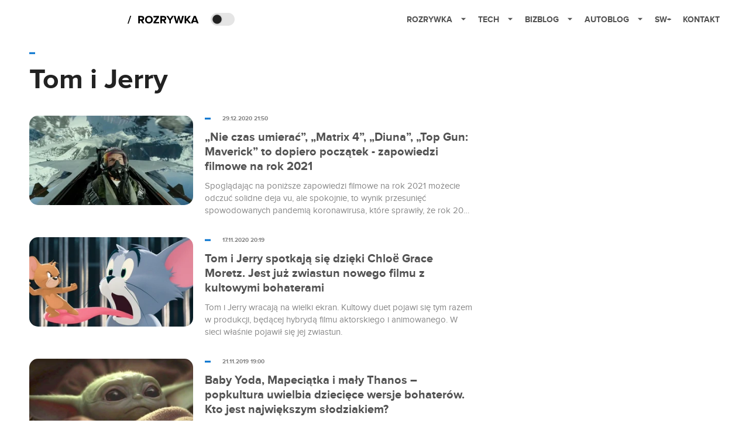

--- FILE ---
content_type: application/javascript; charset=utf-8
request_url: https://fundingchoicesmessages.google.com/f/AGSKWxWIhQaRKTukH5u5exoEHSLrVDG9_TcfEQdnEgbHroRwL9b8o7Rzt_1HtIVaiPxp4xawwFf1l0oFXzuV1Z2EPSy2VZZxWvex4yUMIAi4j9sFrA9KFPOe50CnpX2GRBZb5tBf_Em2fAVgzUnhLFeVZ8MruQ0qMRQwxXSzfixFC0coT3AofXZjjFOQWg==/_/adpai..nl/ads/.au/ads//adframetop./css/adsense
body_size: -1289
content:
window['6e6aae46-103a-445c-bd82-02f400975ec8'] = true;